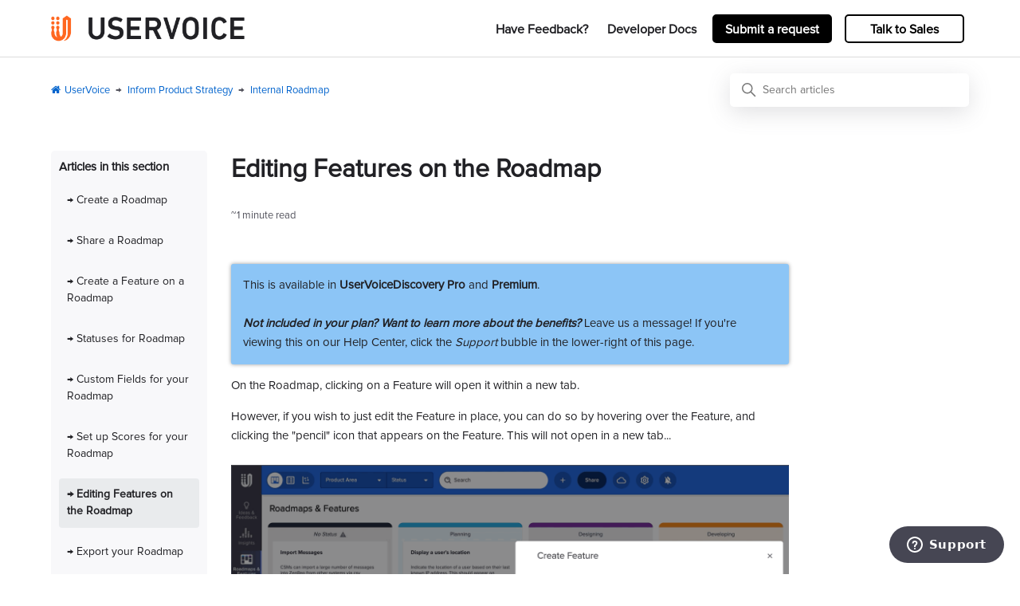

--- FILE ---
content_type: text/html; charset=utf-8
request_url: https://help.uservoice.com/hc/en-us/articles/11348656345619-Editing-Features-on-the-Roadmap
body_size: 7698
content:
<!DOCTYPE html>
<html dir="ltr" lang="en-US">
<head>
  <meta charset="utf-8" />
  <!-- v26838 -->


  <title>Editing Features on the Roadmap &ndash; UserVoice</title>

  

  <meta name="description" content="This is available in UserVoiceDiscovery Pro and Premium.Not included in your plan? Want to learn more about the benefits? Leave us a..." /><meta property="og:image" content="https://help.uservoice.com/hc/theming_assets/01HZKTXWZX5PWJDZN8HHW9P6Z6" />
<meta property="og:type" content="website" />
<meta property="og:site_name" content="UserVoice" />
<meta property="og:title" content="Editing Features on the Roadmap" />
<meta property="og:description" content="This is available in UserVoiceDiscovery Pro and Premium.Not included in your plan? Want to learn more about the benefits? Leave us a message! If you're viewing this on our Help Center, click the Su..." />
<meta property="og:url" content="https://help.uservoice.com/hc/en-us/articles/11348656345619-Editing-Features-on-the-Roadmap" />
<link rel="canonical" href="https://help.uservoice.com/hc/en-us/articles/11348656345619-Editing-Features-on-the-Roadmap">
<link rel="alternate" hreflang="en-us" href="https://help.uservoice.com/hc/en-us/articles/11348656345619-Editing-Features-on-the-Roadmap">
<link rel="alternate" hreflang="x-default" href="https://help.uservoice.com/hc/en-us/articles/11348656345619-Editing-Features-on-the-Roadmap">

  <link rel="stylesheet" href="//static.zdassets.com/hc/assets/application-f34d73e002337ab267a13449ad9d7955.css" media="all" id="stylesheet" />
  <link rel="stylesheet" type="text/css" href="/hc/theming_assets/9371377/360002870394/style.css?digest=47021698714131">

  <link rel="icon" type="image/x-icon" href="/hc/theming_assets/01HZKTXX3X6GQM25NYQ0AQ3DBB">

    <script async src="https://www.googletagmanager.com/gtag/js?id=G-5FXCW6HTEZ"></script>
<script>
  window.dataLayer = window.dataLayer || [];
  function gtag(){dataLayer.push(arguments);}
  gtag('js', new Date());
  gtag('config', 'G-5FXCW6HTEZ');
</script>


  <meta content="width=device-width, initial-scale=1.0" name="viewport" />
<!-- Make the translated search clear button label available for use in JS -->
<!-- See buildClearSearchButton() in script.js -->
<script type="text/javascript">window.searchClearButtonLabelLocalized = "Clear search";</script>
<link rel="stylesheet" href="https://cdnjs.cloudflare.com/ajax/libs/font-awesome/4.7.0/css/font-awesome.min.css">

<!-- Google Tag Manager -->
<script>(function(w,d,s,l,i){w[l]=w[l]||[];w[l].push({'gtm.start':
new Date().getTime(),event:'gtm.js'});var f=d.getElementsByTagName(s)[0],
j=d.createElement(s),dl=l!='dataLayer'?'&l='+l:'';j.async=true;j.src=
'https://www.googletagmanager.com/gtm.js?id='+i+dl;f.parentNode.insertBefore(j,f);
})(window,document,'script','dataLayer','GTM-NGX7B49');</script>
<!-- End Google Tag Manager -->
  
</head>
<body class="">
  
  
  

  <!-- Google Tag Manager (noscript) -->
<noscript><iframe src="https://www.googletagmanager.com/ns.html?id=GTM-NGX7B49"
height="0" width="0" style="display:none;visibility:hidden"></iframe></noscript>
<!-- End Google Tag Manager (noscript) -->

<header class="header">

  <div class="logo">
    <a title="Home" href="/hc/en-us">
      <img src="/hc/theming_assets/01HZKTXWZX5PWJDZN8HHW9P6Z6" alt="UserVoice Help Center home page" />
    </a>
  </div>

  <div class="nav-wrapper-desktop">
    <nav class="user-nav" id="user-nav">
      <ul class="user-nav-list">
        <li></li>
        <a href="https://feedback.uservoice.com/forums/1-general-feedback" target="_blank">Have Feedback?</a>
        <a href="https://developer.uservoice.com" target="_blank">Developer Docs</a>
        <li><a class="submit-a-request cta black" href="/hc/en-us/requests/new">Submit a request</a></li>
        <a href="https://uservoice.com/request-demo" class="cta white" target="_blank">Talk to Sales</a>
        <!--
          <li>
            <a class="sign-in" rel="nofollow" data-auth-action="signin" title="Opens a dialog" role="button" href="https://uservoice.zendesk.com/access?brand_id=360002870394&amp;return_to=https%3A%2F%2Fhelp.uservoice.com%2Fhc%2Fen-us%2Farticles%2F11348656345619-Editing-Features-on-the-Roadmap">
              Sign in
            </a>
          </li>
        -->
      </ul>
    </nav>
    
  </div>

  <div class="nav-wrapper-mobile">
    <button class="menu-button-mobile" aria-controls="user-nav-mobile" aria-expanded="false" aria-label="Toggle navigation menu">
      
      <svg xmlns="http://www.w3.org/2000/svg" width="16" height="16" focusable="false" viewBox="0 0 16 16" class="icon-menu">
        <path fill="none" stroke="currentColor" stroke-linecap="round" d="M1.5 3.5h13m-13 4h13m-13 4h13"/>
      </svg>
    </button>
    <nav class="menu-list-mobile" id="user-nav-mobile" aria-expanded="false">
      <ul class="menu-list-mobile-items">
        
          <li class="item">
            <a role="menuitem" rel="nofollow" data-auth-action="signin" title="Opens a dialog" href="https://uservoice.zendesk.com/access?brand_id=360002870394&amp;return_to=https%3A%2F%2Fhelp.uservoice.com%2Fhc%2Fen-us%2Farticles%2F11348656345619-Editing-Features-on-the-Roadmap">
              Sign in
            </a>
          </li>
          <li class="nav-divider"></li>
        
        <li class="item"></li>
        <li class="item"><a href="https://feedback.uservoice.com/forums/1-general-feedback" target="_blank">Have Feedback?</a></li>
        <li class="item"><a href="https://developer.uservoice.com" target="_blank">Developer Docs</a></li>
        <li class="item"><a class="submit-a-request" role="menuitem" href="/hc/en-us/requests/new">Submit a request</a></li>
        <li class="item"><a href="https://uservoice.com/request-demo" class="cta white" target="_blank">Talk to Sales</a></li>
        <li class="nav-divider"></li>
        
        </li>
      </ul>
    </nav>
  </div>

</header>

  <main role="main">
    <div class="container-divider"></div>
<div class="container">
  <nav class="sub-nav">
    <ol class="breadcrumbs">
  
    <li title="UserVoice">
      
        <a href="/hc/en-us">UserVoice</a>
      
    </li>
  
    <li title="Inform Product Strategy">
      
        <a href="/hc/en-us/categories/1500000673061-Inform-Product-Strategy">Inform Product Strategy</a>
      
    </li>
  
    <li title="Internal Roadmap">
      
        <a href="/hc/en-us/sections/4413406718227-Internal-Roadmap">Internal Roadmap</a>
      
    </li>
  
</ol>

    <div class="search-container">
      <svg xmlns="http://www.w3.org/2000/svg" width="12" height="12" focusable="false" viewBox="0 0 12 12" class="search-icon" aria-hidden="true">
        <circle cx="4.5" cy="4.5" r="4" fill="none" stroke="currentColor"/>
        <path stroke="currentColor" stroke-linecap="round" d="M11 11L7.5 7.5"/>
      </svg>
      <form role="search" class="search" data-search="" action="/hc/en-us/search" accept-charset="UTF-8" method="get"><input type="hidden" name="utf8" value="&#x2713;" autocomplete="off" /><input type="search" name="query" id="query" placeholder="Search articles" aria-label="Search articles" /></form>
    </div>
  </nav>

  <div class="article-container" id="article-container">
    <aside class="article-sidebar" aria-labelledby="section-articles-title">
      
        <div class="collapsible-sidebar">
          <button type="button" class="collapsible-sidebar-toggle" aria-labelledby="section-articles-title" aria-expanded="false">
            <svg xmlns="http://www.w3.org/2000/svg" width="20" height="20" focusable="false" viewBox="0 0 12 12" aria-hidden="true" class="collapsible-sidebar-toggle-icon chevron-icon">
              <path fill="none" stroke="currentColor" stroke-linecap="round" d="M3 4.5l2.6 2.6c.2.2.5.2.7 0L9 4.5"/>
            </svg>
            <svg xmlns="http://www.w3.org/2000/svg" width="20" height="20" focusable="false" viewBox="0 0 12 12" aria-hidden="true" class="collapsible-sidebar-toggle-icon x-icon">
              <path stroke="currentColor" stroke-linecap="round" d="M3 9l6-6m0 6L3 3"/>
            </svg>
          </button>
          <span id="section-articles-title" class="collapsible-sidebar-title sidenav-title">
            Articles in this section
          </span>
          <div class="collapsible-sidebar-body">
            <ul>
              
                <li>
                  <a href="/hc/en-us/articles/15687909385491-Create-a-Roadmap" class="sidenav-item ">→ Create a Roadmap</a>
                </li>
              
                <li>
                  <a href="/hc/en-us/articles/15687867520147-Share-a-Roadmap" class="sidenav-item ">→ Share a Roadmap</a>
                </li>
              
                <li>
                  <a href="/hc/en-us/articles/360035484813-Create-a-Feature-on-a-Roadmap" class="sidenav-item ">→ Create a Feature on a Roadmap</a>
                </li>
              
                <li>
                  <a href="/hc/en-us/articles/360035484793-Statuses-for-Roadmap" class="sidenav-item ">→ Statuses for Roadmap</a>
                </li>
              
                <li>
                  <a href="/hc/en-us/articles/360035484773-Custom-Fields-for-your-Roadmap" class="sidenav-item ">→ Custom Fields for your Roadmap</a>
                </li>
              
                <li>
                  <a href="/hc/en-us/articles/360035484753-Set-up-Scores-for-your-Roadmap" class="sidenav-item ">→ Set up Scores for your Roadmap</a>
                </li>
              
                <li>
                  <a href="/hc/en-us/articles/11348656345619-Editing-Features-on-the-Roadmap" class="sidenav-item current-article">→ Editing Features on the Roadmap</a>
                </li>
              
                <li>
                  <a href="/hc/en-us/articles/360035484733-Export-your-Roadmap" class="sidenav-item ">→ Export your Roadmap</a>
                </li>
              
            </ul>
            
          </div>
        </div>
      
    </aside>

    <article id="main-content" class="article">
      <header class="article-header">
        <h1 title="Editing Features on the Roadmap" class="article-title">
          Editing Features on the Roadmap
          
        </h1>

        <div class="article-author">
          
          <div class="article-meta">
            

            <div class="meta-group">
              <!-- Remove created/edit at time
              
                <span class="meta-data"><time datetime="2022-11-17T20:46:50Z" title="2022-11-17T20:46:50Z" data-datetime="relative">November 17, 2022 20:46</time></span>
                <span class="meta-data">Updated</span>
               -->
              <span class="meta-data">~<span id="time"></span> minute read</span>
            </div>
          </div>
        </div>

        
      </header>

      <section class="article-info">
        <div class="article-content">
          <div class="article-body"><div class="upgrade-box">This is available in <strong>UserVoice</strong><strong>Discovery Pro</strong> and <strong>Premium</strong>.<br><br><strong><em>Not included in your plan? </em><em>Want to learn more about the benefits?</em></strong> Leave us a message! If you're viewing this on our Help Center, click the <em>Support</em> bubble in the lower-right of this page.</div>
<p>On the Roadmap, clicking on a Feature will open it within a new tab.</p>
<p>However, if you wish to just edit the Feature in place, you can do so by hovering over the Feature, and clicking the "pencil" icon that appears on the Feature. This will not open in a new tab...<br><br><img src="/hc/article_attachments/11348647304467" alt="editfeature.gif"></p>
<p>&nbsp;</p>
<p>&nbsp;</p>
<p>&nbsp;</p></div>

          
            <section class="content-tags">
              <p>Related to</p>
              <ul class="content-tag-list">
                
                  <li class="content-tag-item" data-content-tag-id="01GJ3NF8BQCJY9TMY396Q26SCS">
                    <a title="Search results" href="/hc/en-us/search?content_tags=01GJ3NF8BQCJY9TMY396Q26SCS&amp;utf8=%E2%9C%93">
                      roadmap
                    </a>
                  </li>
                
                  <li class="content-tag-item" data-content-tag-id="01GJ3NFDG0NZZ8WZ03RMM1JXEP">
                    <a title="Search results" href="/hc/en-us/search?content_tags=01GJ3NFDG0NZZ8WZ03RMM1JXEP&amp;utf8=%E2%9C%93">
                      features
                    </a>
                  </li>
                
              </ul>
            </section>
          

          
        </div>
      </section>

      <footer>
        <div class="article-footer">
          
          
        </div>
        
          <div class="article-votes">
            <span class="article-votes-question" id="article-votes-label">Was this article helpful?</span>
            <div class="article-votes-controls" role="group" aria-labelledby="article-votes-label">
              <button type="button" class="button article-vote article-vote-up" data-helper="vote" data-item="article" data-type="up" data-id="11348656345619" data-upvote-count="0" data-vote-count="0" data-vote-sum="0" data-vote-url="/hc/en-us/articles/11348656345619/vote" data-value="null" data-label="0 out of 0 found this helpful" data-selected-class="button-primary" aria-label="This article was helpful" aria-pressed="false">Yes</button>
              <button type="button" class="button article-vote article-vote-down" data-helper="vote" data-item="article" data-type="down" data-id="11348656345619" data-upvote-count="0" data-vote-count="0" data-vote-sum="0" data-vote-url="/hc/en-us/articles/11348656345619/vote" data-value="null" data-label="0 out of 0 found this helpful" data-selected-class="button-primary" aria-label="This article was not helpful" aria-pressed="false">No</button>
            </div>
            <small class="article-votes-count">
              <span class="article-vote-label" data-helper="vote" data-item="article" data-type="label" data-id="11348656345619" data-upvote-count="0" data-vote-count="0" data-vote-sum="0" data-vote-url="/hc/en-us/articles/11348656345619/vote" data-value="null" data-label="0 out of 0 found this helpful">0 out of 0 found this helpful</span>
            </small>
          </div>
        

        <div class="article-more-questions">
          Have more questions? <a href="/hc/en-us/requests/new">Submit a request</a>
        </div>
        <div class="article-return-to-top">
          <a href="#article-container">
            Return to top
            <svg xmlns="http://www.w3.org/2000/svg" class="article-return-to-top-icon" width="20" height="20" focusable="false" viewBox="0 0 12 12" aria-hidden="true">
              <path fill="none" stroke="currentColor" stroke-linecap="round" d="M3 4.5l2.6 2.6c.2.2.5.2.7 0L9 4.5"/>
            </svg>
          </a>
        </div>
      </footer>

      <div class="article-relatives">
        
          <div data-recent-articles></div>
        
        
          
  <section class="related-articles">
    
      <h2 class="related-articles-title">Related articles</h2>
    
    <ul>
      
        <li>
          <a href="/hc/en-us/related/click?data=[base64]" rel="nofollow">Export your Roadmap</a>
        </li>
      
        <li>
          <a href="/hc/en-us/related/click?data=[base64]%3D%3D--a4368eb393bbeaaff2c3d246f92b08f63ba65e0f" rel="nofollow">Create a Feature on a Roadmap</a>
        </li>
      
        <li>
          <a href="/hc/en-us/related/click?data=[base64]%3D--c5be33bc791cef4324d634f876ce7a7ca38908cc" rel="nofollow">Customize Public and Internal Status</a>
        </li>
      
        <li>
          <a href="/hc/en-us/related/click?data=[base64]%3D%3D--e8359f122c110daf77f364734914a0cd71a93a4a" rel="nofollow">Share a Roadmap</a>
        </li>
      
        <li>
          <a href="/hc/en-us/related/click?data=[base64]%3D--98a8cc9b57a05951ca6367f9c9cf0a3665a0a1ea" rel="nofollow">Merge Ideas</a>
        </li>
      
    </ul>
  </section>


        
      </div>
      
    </article>
  </div>
</div>
<script type="application/ld+json">
{
  "@context": "https://schema.org",
  "@graph": [
    {
      "@type": "WebPage",
      "@id": "https://help.uservoice.com/hc/en-us/articles/11348656345619-Editing-Features-on-the-Roadmap#webpage",
      "url": "https://help.uservoice.com/hc/en-us/articles/11348656345619-Editing-Features-on-the-Roadmap",
      "name": "Editing Features on the Roadmap",
      "description": "This is available in UserVoiceDiscovery Pro and Premium.Not included in your plan? Want to learn more about the benefits? Leave us a message! If you&#39;re viewi...",
      "datePublished": "2022-11-17 20:20:22 UTC",
      "dateModified": "2023-01-31 20:25:35 UTC",
      "inLanguage": "en-us",
      "mainEntity": { "@id": "https://help.uservoice.com/hc/en-us/articles/11348656345619-Editing-Features-on-the-Roadmap#article" },
      "breadcrumb": { "@id": "https://help.uservoice.com/hc/en-us/articles/11348656345619-Editing-Features-on-the-Roadmap#breadcrumb" }
    },
    {
      "@type": "Article",
      "@id": "https://help.uservoice.com/hc/en-us/articles/11348656345619-Editing-Features-on-the-Roadmap#article",
      "headline": "Editing Features on the Roadmap",
      "description": "This is available in UserVoiceDiscovery Pro and Premium.Not included in your plan? Want to learn more about the benefits? Leave us a message! If you&#39;re viewi...",
      "datePublished": "2022-11-17 20:20:22 UTC",
      "dateModified": "2023-01-31 20:25:35 UTC",
      "inLanguage": "en-us",
      "articleSection": "Internal Roadmap",
      "author": {
        "@type": "Organization",
        "name": "UserVoice"
      },
      "publisher": {
        "@type": "Organization",
        "@id": "https://www.uservoice.com/#organization",
        "name": "UserVoice",
        "alternateName": "UserVoice Inc.",
        "logo": {
          "@type": "ImageObject",
          "url": "https://cdn.prod.website-files.com/60d5fccd073e73765ce22806/638a3ce6e7d4101757891810_UserVoice-logo.svg",
          "width": 39,
          "height": 51
        }
      },
      "mainEntityOfPage": {
        "@type": "WebPage",
        "@id": "https://help.uservoice.com/hc/en-us/articles/11348656345619-Editing-Features-on-the-Roadmap"
      },
      "keywords": [
        "AI theme detection",
        "user feedback",
        "trend analysis",
        "UserVoice",
        "product management",
        "feature prioritization"
      ],
      "wordCount": 700,
      "timeRequired": "PT2M"
    },
    {
      "@type": "BreadcrumbList",
      "@id": "https://help.uservoice.com/hc/en-us/articles/11348656345619-Editing-Features-on-the-Roadmap#breadcrumb",
      "itemListElement": [
        { "@type": "ListItem", "position": 1, "name": "Help Center", "item": "https://help.uservoice.com/hc/en-us" },
        { "@type": "ListItem", "position": 2, "name": "Internal Roadmap", "item": "https://help.uservoice.com/hc/en-us/sections/4413406718227-Internal-Roadmap" },
        { "@type": "ListItem", "position": 3, "name": "Editing Features on the Roadmap", "item": "https://help.uservoice.com/hc/en-us/articles/11348656345619-Editing-Features-on-the-Roadmap" }
      ]
    },
    {
      "@type": "Organization",
      "@id": "https://www.uservoice.com/#organization",
      "name": "UserVoice",
      "alternateName": "UserVoice Inc.",
      "url": "https://www.uservoice.com/",
      "logo": {
        "@type": "ImageObject",
        "url": "https://cdn.prod.website-files.com/60d5fccd073e73765ce22806/638a3ce6e7d4101757891810_UserVoice-logo.svg",
        "width": 39,
        "height": 51
      },
      "sameAs": [
        "https://x.com/uservoiceinc",
        "https://www.linkedin.com/company/uservoice",
        "https://www.youtube.com/@weareuservoice"
      ]
    }
  ]
}
</script>
<script>
(function() {
  var articleId = 11348656345619;
  var assetUrl = "/hc/theming_assets/01K4T6HRZRAJM9CDVHV7QJKXWY"; // theme asset URL

  fetch(assetUrl, {cache: 'no-store'})
    .then(function(res){ return res.json(); })
    .then(function(map){
      var ld = map[String(articleId)];
      if (!ld) return;
      var s = document.createElement('script');
      s.type = 'application/ld+json';
      s.text = JSON.stringify(ld);
      document.head.appendChild(s);
    })
    .catch(function(){ /* no-op */ });
})();
</script>

  </main>

  <footer class="footer">
  <div class="footer-inner">
    
    <div class="container-large">
      <div class="footer_grid">
        <div id="w-node-_4dce85ef-d393-8c38-3ae3-aafdb28fc6fb-b28fc6f7" class="footer_logo-wrap">
          <a href="/" aria-current="page" class="footer_social-link w-inline-block w--current"><img src="https://assets.website-files.com/60d5fccd073e73765ce22806/638a3ce6e7d4101757891810_UserVoice-logo.svg" loading="lazy" alt="" class="footer_logo"></a>
          <div class="margin-top margin-medium">
            <div class="text-size-regular small-space">We’re on a mission to change the way the world builds software and digital products for the better.</div>
          </div>
          <div class="margin-top margin-small">
            <div class="footer_social-wrap"><a href="https://twitter.com/uservoice?lang=en" class="footer_social-link w-inline-block"><img src="https://assets.website-files.com/60d5fccd073e73765ce22806/639b6e7e40e76b1db813b278_60d5fccd073e73839ee22866_twiiter%20Path%201.svg" loading="lazy" alt="" class="icon-1x1-small foot"></a><a href="https://www.linkedin.com/company/uservoice" class="footer_social-link w-inline-block"><img src="https://assets.website-files.com/60d5fccd073e73765ce22806/639b6e73399d4abbc00fe2b9_60d5fccd073e73e53ae22864_linkedin%20Shape%201.svg" loading="lazy" alt="" class="icon-1x1-small foot"></a></div>
          </div>
        </div>
        <div id="w-node-_4dce85ef-d393-8c38-3ae3-aafdb28fc714-b28fc6f7" class="footer_column _1"></div>
        <div id="w-node-_4dce85ef-d393-8c38-3ae3-aafdb28fc700-b28fc6f7" class="footer_column">
          <h3 class="text-size-regular text-weight-bold">Resources</h3>
          <a href="https://www.uservoice.com/request-demo" class="text-size-regular small-space text-style-link">Talk to Sales</a><a href="https://uservoice.com/blog" class="text-size-regular small-space text-style-link">Blog</a><a href="https://uservoice.com/ebooks" class="text-size-regular small-space text-style-link">eBooks</a><a href="https://uservoice.com/security-compliance" class="text-size-regular small-space text-style-link">Security &amp; Compliance</a><a href="https://uservoice.com/glossary" class="text-size-regular small-space text-style-link">Glossary</a><a href="https://feedback.uservoice.com/" target="_blank" class="text-size-regular small-space text-style-link">Give Feedback</a>
        </div>
        <div id="w-node-_4dce85ef-d393-8c38-3ae3-aafdb28fc70b-b28fc6f7" class="footer_column">
          <h3 class="text-size-regular text-weight-bold">Product</h3>
          <a href="https://uservoice.com/pricing" class="text-size-regular small-space text-style-link">Pricing</a><a id="w-node-c9eff8ea-f947-2836-2a1f-95890666ed6b-b28fc6f7" href="https://status.uservoice.com/" class="text-size-regular small-space text-style-link">System Status</a>
        </div>
      </div>
      <div class="footer_bottom-row"><a href="https://uservoice.com/tos" class="text-size-regular small-space text-style-link solo">Terms</a><a href="https://uservoice.com/privacy" class="text-size-regular small-space text-style-link solo">Privacy</a></div>
    </div>

    <div class="footer-language-selector">
      
    </div>
  </div>
</footer>
<script src="https://v46xg3ljl03j.statuspage.io/embed/script.js"></script>


  <!-- / -->

  
  <script src="//static.zdassets.com/hc/assets/en-us.f90506476acd6ed8bfc8.js"></script>
  

  <script type="text/javascript">
  /*

    Greetings sourcecode lurker!

    This is for internal Zendesk and legacy usage,
    we don't support or guarantee any of these values
    so please don't build stuff on top of them.

  */

  HelpCenter = {};
  HelpCenter.account = {"subdomain":"uservoice","environment":"production","name":"UserVoice"};
  HelpCenter.user = {"identifier":"da39a3ee5e6b4b0d3255bfef95601890afd80709","email":null,"name":"","role":"anonymous","avatar_url":"https://assets.zendesk.com/hc/assets/default_avatar.png","is_admin":false,"organizations":[],"groups":[]};
  HelpCenter.internal = {"asset_url":"//static.zdassets.com/hc/assets/","web_widget_asset_composer_url":"https://static.zdassets.com/ekr/snippet.js","current_session":{"locale":"en-us","csrf_token":null,"shared_csrf_token":null},"usage_tracking":{"event":"article_viewed","data":"[base64]--0a8e179d7f965323ae29fe579eae105ed15700d4","url":"https://help.uservoice.com/hc/activity"},"current_record_id":"11348656345619","current_record_url":"/hc/en-us/articles/11348656345619-Editing-Features-on-the-Roadmap","current_record_title":"Editing Features on the Roadmap","current_text_direction":"ltr","current_brand_id":360002870394,"current_brand_name":"UserVoice","current_brand_url":"https://uservoice.zendesk.com","current_brand_active":true,"current_path":"/hc/en-us/articles/11348656345619-Editing-Features-on-the-Roadmap","show_autocomplete_breadcrumbs":true,"user_info_changing_enabled":false,"has_user_profiles_enabled":false,"has_end_user_attachments":true,"user_aliases_enabled":false,"has_anonymous_kb_voting":true,"has_multi_language_help_center":true,"show_at_mentions":false,"embeddables_config":{"embeddables_web_widget":true,"embeddables_help_center_auth_enabled":true,"embeddables_connect_ipms":false},"answer_bot_subdomain":"static","gather_plan_state":"not_started","has_article_verification":false,"has_gather":false,"has_ckeditor":false,"has_community_enabled":false,"has_community_badges":false,"has_community_post_content_tagging":false,"has_gather_content_tags":false,"has_guide_content_tags":true,"has_user_segments":true,"has_answer_bot_web_form_enabled":true,"has_garden_modals":false,"theming_cookie_key":"hc-da39a3ee5e6b4b0d3255bfef95601890afd80709-2-preview","is_preview":false,"has_search_settings_in_plan":true,"theming_api_version":2,"theming_settings":{"brand_color":"rgba(0, 155, 222, 1)","brand_text_color":"rgba(255, 255, 255, 1)","text_color":"rgba(33, 33, 37, 1)","link_color":"rgba(3, 100, 205, 1)","background_color":"rgba(255, 255, 255, 1)","heading_font":"'Helvetica Neue', Arial, Helvetica, sans-serif","text_font":"'Helvetica Neue', Arial, Helvetica, sans-serif","logo":"/hc/theming_assets/01HZKTXWZX5PWJDZN8HHW9P6Z6","favicon":"/hc/theming_assets/01HZKTXX3X6GQM25NYQ0AQ3DBB","homepage_background_image":"/hc/theming_assets/01HZKTXXAZNY7QTH6JVXR6KQWZ","community_background_image":"/hc/theming_assets/01HZKTXXHZ4Z13PDBZ1PRENAN6","community_image":"/hc/theming_assets/01HZKTXXQ5DCWMECHME35EDG9R","instant_search":true,"scoped_kb_search":false,"scoped_community_search":false,"show_recent_activity":false,"show_articles_in_section":true,"show_article_author":false,"show_article_comments":false,"show_follow_article":false,"show_recently_viewed_articles":true,"show_related_articles":true,"show_article_sharing":false,"show_follow_section":false,"show_follow_post":false,"show_post_sharing":false,"show_follow_topic":false},"has_pci_credit_card_custom_field":false,"help_center_restricted":false,"is_assuming_someone_else":false,"flash_messages":[],"user_photo_editing_enabled":true,"user_preferred_locale":"en-us","base_locale":"en-us","login_url":"https://uservoice.zendesk.com/access?brand_id=360002870394\u0026return_to=https%3A%2F%2Fhelp.uservoice.com%2Fhc%2Fen-us%2Farticles%2F11348656345619-Editing-Features-on-the-Roadmap","has_alternate_templates":false,"has_custom_statuses_enabled":false,"has_hc_generative_answers_setting_enabled":true,"has_generative_search_with_zgpt_enabled":false,"has_suggested_initial_questions_enabled":false,"has_guide_service_catalog":true,"has_service_catalog_search_poc":false,"has_service_catalog_itam":false,"has_csat_reverse_2_scale_in_mobile":false,"has_knowledge_navigation":false,"has_unified_navigation":false,"has_csat_bet365_branding":false,"version":"v26838","dev_mode":false};
</script>

  
  
  <script src="//static.zdassets.com/hc/assets/hc_enduser-2a5c7d395cc5df83aeb04ab184a4dcef.js"></script>
  <script type="text/javascript" src="/hc/theming_assets/9371377/360002870394/script.js?digest=47021698714131"></script>
  
</body>
</html>

--- FILE ---
content_type: image/svg+xml
request_url: https://assets.website-files.com/60d5fccd073e73765ce22806/639b6e7e40e76b1db813b278_60d5fccd073e73839ee22866_twiiter%20Path%201.svg
body_size: 314
content:
<svg width="18" height="14" viewBox="0 0 18 14" fill="none" xmlns="http://www.w3.org/2000/svg">
<g clip-path="url(#clip0_2489_23039)">
<path d="M18.0004 1.7C17.3004 2 16.6004 2.2 15.9004 2.3C16.7004 1.9 17.2004 1.2 17.5004 0.299999C16.8004 0.699999 16.0003 0.999998 15.2003 1.1C14.5003 0.399998 13.5004 0 12.5004 0C10.5004 0 8.80042 1.6 8.80042 3.5C8.80042 3.8 8.80039 4 8.90039 4.3C5.80039 4.2 3.10041 2.8 1.30042 0.599998C0.900415 1.2 0.800415 1.8 0.800415 2.4C0.800415 3.6 1.50039 4.7 2.40039 5.3C1.80039 5.3 1.20032 5.1 0.700317 4.9C0.700317 6.6 2.00032 8 3.70032 8.4C3.40032 8.5 3.10032 8.5 2.70032 8.5C2.50032 8.5 2.20037 8.5 2.00037 8.4C2.50037 9.8 3.80039 10.8 5.40039 10.9C4.10039 11.8 2.50042 12.4 0.800415 12.4C0.500415 12.4 0.200391 12.4 -0.0996094 12.4C1.50039 13.4 3.50034 14 5.60034 14C12.4003 14 16.1003 8.6 16.1003 3.9C16.1003 3.7 16.1003 3.6 16.1003 3.4C16.9003 3 17.5004 2.4 18.0004 1.7Z" fill="#FF6720"/>
</g>
<defs>
<clipPath id="clip0_2489_23039">
<rect width="18" height="14" fill="white"/>
</clipPath>
</defs>
</svg>


--- FILE ---
content_type: image/svg+xml
request_url: https://assets.website-files.com/60d5fccd073e73765ce22806/638a3ce6e7d4101757891810_UserVoice-logo.svg
body_size: 452
content:
<svg width="39" height="51" viewBox="0 0 39 51" fill="none" xmlns="http://www.w3.org/2000/svg">
<path fill-rule="evenodd" clip-rule="evenodd" d="M38.9193 5.92262L30.8112 0.355957L22.7031 5.92262V35.3559H29.1896V9.15594L30.8112 8.05595L32.4328 9.15594V35.0225C32.4328 40.5505 30.8112 46.1172 24.6491 50.0225C30.9231 50.0225 38.7367 42.7735 38.9193 33.3602V5.92262Z" fill="#FF6720"/>
<path fill-rule="evenodd" clip-rule="evenodd" d="M12.1915 43.3157C8.89024 42.2607 6.48648 39.0914 6.48648 35.3559V33.6893C6.48648 32.0226 4.86486 30.3559 4.86486 28.6893C4.86486 27.5303 5.6481 26.3716 6.12583 25.2126C6.3548 24.7559 6.48648 24.2386 6.48648 23.6893C6.48648 21.8483 5.03448 20.3559 3.24324 20.3559C1.45232 20.3559 0 21.8483 0 23.6893C0 24.2386 0.131676 24.7556 0.360973 25.2126C0.838377 26.3713 1.62162 27.5303 1.62162 28.6893C1.62162 30.3559 0 32.0226 0 33.6893V35.3559C0 43.6269 6.54713 50.3559 14.5946 50.3559L15.8919 47.0782L15.8364 46.9335C16.5329 47.4205 17.2784 47.8587 18.0674 48.2439L20.6889 43.0559C17.8732 41.6809 16.2162 38.5573 16.2162 35.3559V33.6893C16.2162 32.0226 14.5946 30.3559 14.5946 28.6893C14.5946 27.5303 15.3778 26.3716 15.8555 25.2126C16.0845 24.7559 16.2162 24.2386 16.2162 23.6893C16.2162 21.8483 14.7642 20.3559 12.973 20.3559C11.1817 20.3559 9.72972 21.8483 9.72972 23.6893C9.72972 24.2386 9.86139 24.7556 10.0904 25.2126C10.5681 26.3713 11.3513 27.5303 11.3513 28.6893C11.3513 30.3559 9.72972 32.0226 9.72972 33.6893V35.3559C9.72972 38.3612 10.6204 41.0653 12.1915 43.3157ZM6.48648 14.6893C6.48648 12.8483 5.03448 11.3559 3.24324 11.3559C1.452 11.3559 0 12.8483 0 14.6893C0 16.5303 1.452 18.0226 3.24324 18.0226C5.03448 18.0226 6.48648 16.5303 6.48648 14.6893ZM6.48648 5.68929C6.48648 3.84829 5.03448 2.35596 3.24324 2.35596C1.452 2.35596 0 3.84829 0 5.68929C0 7.53028 1.452 9.02262 3.24324 9.02262C5.03448 9.02262 6.48648 7.53028 6.48648 5.68929ZM16.2162 14.6893C16.2162 12.8483 14.7642 11.3559 12.973 11.3559C11.1817 11.3559 9.72972 12.8483 9.72972 14.6893C9.72972 16.5303 11.1817 18.0226 12.973 18.0226C14.7642 18.0226 16.2162 16.5303 16.2162 14.6893ZM16.2162 5.68929C16.2162 3.84829 14.7642 2.35596 12.973 2.35596C11.1817 2.35596 9.72972 3.84829 9.72972 5.68929C9.72972 7.53028 11.1817 9.02262 12.973 9.02262C14.7642 9.02262 16.2162 7.53028 16.2162 5.68929Z" fill="#FF6720"/>
<path fill-rule="evenodd" clip-rule="evenodd" d="M14.5947 43.688C19.0655 43.688 22.7028 39.9496 22.7028 35.3546V14.688H29.1893V35.3546C29.1893 43.6256 22.6422 50.3546 14.5947 50.3546V43.688Z" fill="#FF6720"/>
</svg>


--- FILE ---
content_type: text/javascript; charset=utf-8
request_url: https://v46xg3ljl03j.statuspage.io/embed/script.js
body_size: 216
content:
(function(){

    var frame = document.createElement('iframe');
    frame.src = 'https://v46xg3ljl03j.statuspage.io/embed/frame';
    frame.style.position = 'fixed';
    frame.style.border = 'none';
    frame.style.boxShadow = '0 20px 32px -8px rgba(9,20,66,0.25)';
    frame.style.zIndex = '9999';
    frame.style.transition = 'left 1s ease, bottom 1s ease, right 1s ease';

    frame.title = 'UserVoice Status';
    frame.ariaHidden = true;

    var mobile;
    if (mobile = screen.width < 450) {
      frame.src += '?mobile=true';
      frame.style.height = '20vh';
      frame.style.width = '100vw';
      frame.style.left = '-9999px';
      frame.style.bottom = '-9999px';
      frame.style.transition = 'bottom 1s ease';
    } else {
      frame.style.height = '115px';
      frame.style.width = '320px';
      frame.style.left = '-9999px';
      frame.style.right = 'auto';
      frame.style.bottom = '60px';
    }

    document.body.appendChild(frame);

    var actions = {
      showFrame: function() {
        frame.tabIndex = '0';
        if (mobile) {
          frame.style.left = '0';
          frame.style.bottom = '0';
        }
        else {
          frame.style.left = '60px';
          frame.style.right = 'auto'
        }
      },
      dismissFrame: function(){
        frame.style.left = '-9999px';
        frame.tabIndex = '-1';
      }
    }

    window.addEventListener('message', function(event){
      if (event.data.action && actions.hasOwnProperty(event.data.action)) {
        actions[event.data.action](event.data);
      }
    }, false);

    window.statusEmbedTest = actions.showFrame;
})();


--- FILE ---
content_type: image/svg+xml
request_url: https://assets.website-files.com/60d5fccd073e73765ce22806/639b6e73399d4abbc00fe2b9_60d5fccd073e73e53ae22864_linkedin%20Shape%201.svg
body_size: -49
content:
<svg width="16" height="16" viewBox="0 0 16 16" fill="none" xmlns="http://www.w3.org/2000/svg">
<g clip-path="url(#clip0_2489_23033)">
<path d="M12 5C15.4 5 16 7.2 16 10.1V16H12.7L12.6995 10.5467C12.6919 9.38692 12.5828 8 11 8C9.3 8 9 9.4 9 10.7V16H5.69995V5.3H8.90002V6.8C9.30002 5.9 10.4 5 12 5ZM3.59998 5.3V16H0.300049V5.3H3.59998ZM1.90002 0C3.00002 0 3.80005 0.9 3.80005 1.9C3.80005 3 3.00002 3.9 1.90002 3.9C0.900024 3.9 0 3 0 1.9C0 0.9 0.900024 0 1.90002 0Z" fill="#FF6720"/>
</g>
<defs>
<clipPath id="clip0_2489_23033">
<rect width="16" height="16" fill="white"/>
</clipPath>
</defs>
</svg>
